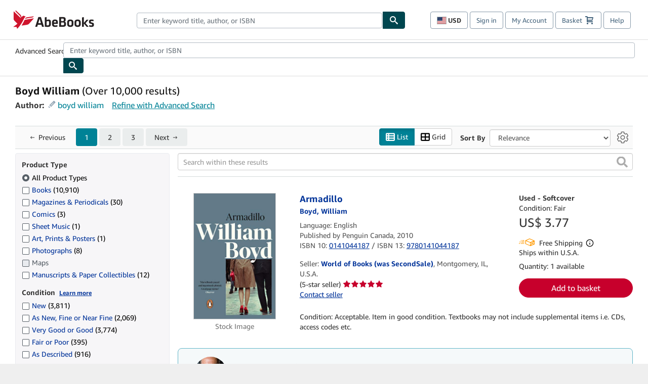

--- FILE ---
content_type: text/xml
request_url: https://sts.us-east-1.amazonaws.com/
body_size: 2035
content:
<AssumeRoleWithWebIdentityResponse xmlns="https://sts.amazonaws.com/doc/2011-06-15/">
  <AssumeRoleWithWebIdentityResult>
    <Audience>us-east-1:f13a4d50-4dfe-4d56-aef3-a044e663246b</Audience>
    <AssumedRoleUser>
      <AssumedRoleId>AROA3FLD2RDYFSLNWUNT7:cwr</AssumedRoleId>
      <Arn>arn:aws:sts::767397890288:assumed-role/rum-app-monitor-unauthenticated-role/cwr</Arn>
    </AssumedRoleUser>
    <Provider>cognito-identity.amazonaws.com</Provider>
    <Credentials>
      <AccessKeyId>ASIA3FLD2RDYDVSBMNI7</AccessKeyId>
      <SecretAccessKey>M8xu4TuDZqABuAczw9/IVPbiLtPt2hdIxvokK2yD</SecretAccessKey>
      <SessionToken>IQoJb3JpZ2luX2VjEC0aCXVzLWVhc3QtMSJHMEUCIEXEh05lAo1Y6EArc9dtEQQm0ye8gCaOudqeadL/Q0HaAiEAvFOCph2W/xq+6SYArTq+EsJd/QOarKcuHQebZnoBUj0qjwMI9v//////////ARAAGgw3NjczOTc4OTAyODgiDBElXMt8wvLXlNi76irjAhK1Uj6T0Qzp2Nsjm4d2EmPe72zgWEFoBiItwPzPfozUoeS922Bloo3e/YKObSRYw7Wvbw8KwKawGRcv5/V/AX4vt7uNRRvf1GYz3hvdAc30ga/3WFjcTFw0AvsMpLQi6cE8huRjzgu/d5DMHyUnsAn0OeholOCrZO2ABTpxR8OSkea4nNFjScX2IfQhUUss6KGv8lUD7+Mr1YQ66n6vfcqcwPlRXv6c7LwkAHd740Y49UoTaTUFArn0MdNl9dOx7N3rf7KdoGYoIcd8LR35sITJ+NHt/gZJDYhY3S/pRgBqayPRFFy/2qdhE1wTjBeHCZavKbwrjtqXXasZA0FLrJUz2wr9TpUO2thIPvguctnB1mZI70fPHEIxQ4O7YsKiFaV8QKuv3w3zcUdSyknbRZl1fvQg0hnPyplWg7FfpPoSYA7Trn6pAhNhHywcK+EwXmDEM2OUPSknjW68vJ6d88p9/XIwmPCFzAY6hQKeapzrlXfpyFawsnDPJDqap7c+zFE0QTr//CfwxsM6bohBKAz3hKIP4z/SdMar3qJhZF+KjuCfvs4YTyfCL1Do0xWPR1Bo5dhRzP6OGDJZGvaGMUu5GMV9FeBLQn65sMhWuhovRUfwqk9WHB0Cd31KKtkuZRNxJQ6NL6J9eyMeoAtMZzWxIuhjjm9LyI9hq5bYh1K9PFJ8QUS1Mc304a4PwwjuPlYPgdfe/7SnBAPwe251URBo8mGwqvK50ikN9NE2OOv35T8rthmUVQzAHM2Md0rFgEPMxYCiLq4oXxcC6XXwKg0YsjXwnNMrdmY5M+7jQ9ZVB+lyvLXh+EAvAelXw9lEXBw=</SessionToken>
      <Expiration>2026-02-03T05:22:48Z</Expiration>
    </Credentials>
    <SubjectFromWebIdentityToken>us-east-1:b2ac7a88-f032-c7fe-ffc1-8e9ef17176b5</SubjectFromWebIdentityToken>
  </AssumeRoleWithWebIdentityResult>
  <ResponseMetadata>
    <RequestId>7d5cf910-31f6-4c74-a93d-5972adcb6884</RequestId>
  </ResponseMetadata>
</AssumeRoleWithWebIdentityResponse>


--- FILE ---
content_type: application/javascript
request_url: https://assets.prod.abebookscdn.com/cdn/com/scripts/components/searchresultslanguageautosuggest-644903c442.js
body_size: 3095
content:
/*! For license information please see searchresultslanguageautosuggest.js.LICENSE.txt */
!function(){"use strict";var e={10363:function(e,t,i){i.d(t,{A:function(){return n}});var s=i(41594);class n extends s.Component{constructor(e){super(e),this.state={hasError:!1}}static getDerivedStateFromError(e){return{hasError:!0}}componentDidCatch(e,t){var i,s,n;const o=null===(i=window.abebooks)||void 0===i?void 0:i.awsRum;o&&o.recordError(e),null===(n=(s=this.props).onError)||void 0===n||n.call(s,e,t)}render(){var e;return this.state.hasError?null!==(e=this.props.showIfError)&&void 0!==e?e:null:this.props.children}}},21020:function(e,t,i){var s=i(41594),n=Symbol.for("react.element"),o=(Symbol.for("react.fragment"),Object.prototype.hasOwnProperty),r=s.__SECRET_INTERNALS_DO_NOT_USE_OR_YOU_WILL_BE_FIRED.ReactCurrentOwner,a={key:!0,ref:!0,__self:!0,__source:!0};function l(e,t,i){var s,l={},u=null,c=null;for(s in void 0!==i&&(u=""+i),void 0!==t.key&&(u=""+t.key),void 0!==t.ref&&(c=t.ref),t)o.call(t,s)&&!a.hasOwnProperty(s)&&(l[s]=t[s]);if(e&&e.defaultProps)for(s in t=e.defaultProps)void 0===l[s]&&(l[s]=t[s]);return{$$typeof:n,type:e,key:u,ref:c,props:l,_owner:r.current}}t.jsx=l,t.jsxs=l},41594:function(e){e.exports=React},62081:function(e,t,i){i.d(t,{f:function(){return a}});var s=i(74848),n=Autosuggest,o=i.n(n),r=i(41594);class a extends r.Component{constructor(e){super(e),this.autoSuggestInputRef=r.createRef(),this.onInputChange=(e,{newValue:t})=>{this.setState({value:t})},this.onSuggestionsFetchRequested=({value:e})=>{this.setState({suggestions:this.props.getSuggestions(e).filter(e=>(this.props.convertSuggestionIntoSelection&&(e=this.props.convertSuggestionIntoSelection(e)),!this.state.selections.includes(e)))})},this.onSuggestionsClearRequested=()=>{this.setState({suggestions:[]})},this.onSuggestionSelected=(e,t)=>{e.preventDefault();const i=this.props.convertSuggestionIntoSelection?this.props.convertSuggestionIntoSelection(t.suggestionValue):t.suggestionValue;this.addSelection(i),this.clearInput()},this.clearInput=()=>{this.setState({value:""})},this.addSelection=e=>{this.setState({selectionsEdited:!0}),this.state.selections.length<this.props.selectionLimit&&this.state.selections.push(e)},this.removeSelection=e=>{this.setState({selectionsEdited:!0}),this.state.selections.splice(this.state.selections.indexOf(e),1)},this.clearSelections=()=>{this.setState({selections:[],selectionsEdited:!0})},this.removeInputAriaControlsAttribute=()=>{const e=document.getElementById(`react-autowhatever-${this.props.idPrefix}-input`);"false"===e?.getAttribute("aria-expanded")&&e.removeAttribute("aria-controls");const t=document.querySelector(`[aria-owns=react-autowhatever-${this.props.idPrefix}-autosuggest]`);t?.removeAttribute("role")},this.addUlSuggestionsListAttributes=()=>{const e=document.getElementById(`react-autowhatever-${this.props.idPrefix}-autosuggest`);if(e){const t=e.getElementsByClassName("react-autosuggest__suggestions-list");if(t.length>0){const e=t[0];e.hasAttribute("aria-label")||e.setAttribute("aria-label","suggestions"),e.hasAttribute("id")||e.setAttribute("id",this.suggestionsListId)}}},this.renderSuggestionsContainer=({containerProps:e,children:t})=>{const{role:i,...n}=e;return(0,s.jsx)("div",{...n,children:t})},this.state={value:e.inputValue||"",suggestions:[],selections:Array.from(e.initialSelections)||[],selectionsEdited:!1},this.suggestionsListId=`${e.idPrefix}-suggestions-list`}componentDidUpdate(){this.addUlSuggestionsListAttributes(),this.removeInputAriaControlsAttribute()}componentDidMount(){this.removeInputAriaControlsAttribute()}render(){const e=this.state.suggestions.length>0,t={...e&&{"aria-controls":this.suggestionsListId}},i=this.state.selections.length>=this.props.selectionLimit,n=this.state.selections.length>0,r=i?(0,s.jsx)("div",{id:`${this.props.idPrefix}-selection-limit-warning`,className:`${this.props.idPrefix}-selection-limit`,children:this.props.selectionLimitWarning}):null,l=n&&!i?(0,s.jsx)("div",{id:`${this.props.idPrefix}-selection-limit-label`,className:`${this.props.idPrefix}-selection-limit`,children:this.props.selectionLimitLabel}):null,u=i?`${this.props.idPrefix}-selection-limit-warning`:n?`${this.props.idPrefix}-selection-limit-label`:null,c=this.props.hiddenFormInputProps&&n?(0,s.jsx)("input",{id:`${this.props.idPrefix}-selection-input`,type:"hidden",name:this.props.hiddenFormInputProps.inputName,value:this.props.hiddenFormInputProps.selectionsToHiddenFormInputValue(this.state.selections),"data-preference-param":this.props.relevantToSearchPreferences&&!this.state.selectionsEdited?"on":null}):null,p=this.state.selections.map(e=>(0,s.jsxs)("div",{className:"selected-pill",children:[(0,s.jsx)("strong",{children:e}),(0,s.jsx)("button",{className:"selected-pill-remove",type:"button","aria-label":this.props.selectedPillRemoveAriaLabel.replace(/\{.*\}/,e),onClick:()=>{this.removeSelection(e)},children:(0,s.jsx)("img",{width:"13px",height:"13px",src:"/cdn/shared/images/common/icons/icon_close_delete.svg","aria-hidden":!0,alt:""})})]},e));let g=this.props.inputClassName?this.props.inputClassName:"react-autosuggest__input";i&&(g=g.concat(" error-focus"));const d={...t,"aria-label":this.props.inputAriaLabel,"aria-expanded":e,"aria-describedby":u,className:g,id:`${this.props.idPrefix}-input`,onChange:this.onInputChange,placeholder:this.props.inputPlaceholder,role:"combobox",spellCheck:!1,tabIndex:this.props.inputTabIndex,type:this.props.inputType,value:this.state.value};return(0,s.jsxs)("div",{id:`${this.props.idPrefix}-autosuggest-container`,children:[(0,s.jsx)(o(),{suggestions:this.state.suggestions,onSuggestionsFetchRequested:this.onSuggestionsFetchRequested,onSuggestionsClearRequested:this.onSuggestionsClearRequested,onSuggestionSelected:this.onSuggestionSelected,getSuggestionValue:a.getSuggestionValue,shouldRenderSuggestions:()=>!0,renderSuggestion:this.props.renderSuggestion,renderSuggestionsContainer:this.renderSuggestionsContainer,focusInputOnSuggestionClick:!1,inputProps:d,id:`${this.props.idPrefix}-autosuggest`,ref:this.autoSuggestInputRef}),l,r,c,(0,s.jsx)("div",{id:`${this.props.idPrefix}-selected-pills-container`,children:p}),(0,s.jsxs)("div",{id:`${this.props.idPrefix}-buttons-container`,children:[this.props.applyButtonProps&&(0,s.jsx)("button",{id:`${this.props.idPrefix}-apply-button`,className:"btn btn-primary","data-test-id":`${this.props.idPrefix}-apply-button`,"aria-label":this.props.applyButtonProps.ariaLabel,onClick:()=>this.props.applyButtonProps.execute(this.state.selections),children:this.props.applyButtonProps.text}),this.props.cancelButtonProps&&(0,s.jsx)("button",{id:`${this.props.idPrefix}-cancel-button`,className:"btn btn-default","data-test-id":`${this.props.idPrefix}-cancel-button`,"aria-label":this.props.cancelButtonProps.ariaLabel,onClick:()=>this.props.cancelButtonProps.execute(this.state.selections),children:this.props.cancelButtonProps.text}),this.props.clearButtonProps&&(0,s.jsx)("button",{id:`${this.props.idPrefix}-clear-button`,"data-test-id":`${this.props.idPrefix}-clear-button`,"aria-label":this.props.clearButtonProps.ariaLabel,onClick:()=>{this.clearSelections(),this.props.clearButtonProps.execute([])},children:this.props.clearButtonProps.text})]})]})}}a.defaultRenderSuggestion=(e,{query:t})=>{const i=new RegExp(t,"i"),n=e.split(i),o=t.length;let r=0;for(let t=0;t<n.length-1;t+=2)r+=n[t].length,n.splice(t+1,0,(0,s.jsx)("b",{children:e.substring(r,r+o)})),r+=o;return(0,s.jsx)("div",{children:n})},a.getSuggestionValue=e=>e,a.defaultProps={idPrefix:"multiselect-autosuggest",renderSuggestion:a.defaultRenderSuggestion,inputType:"search"}},74848:function(e,t,i){e.exports=i(21020)},75206:function(e){e.exports=ReactDOM}},t={};function i(s){var n=t[s];if(void 0!==n)return n.exports;var o=t[s]={exports:{}};return e[s](o,o.exports,i),o.exports}i.n=function(e){var t=e&&e.__esModule?function(){return e.default}:function(){return e};return i.d(t,{a:t}),t},i.d=function(e,t){for(var s in t)i.o(t,s)&&!i.o(e,s)&&Object.defineProperty(e,s,{enumerable:!0,get:t[s]})},i.o=function(e,t){return Object.prototype.hasOwnProperty.call(e,t)};var s=i(74848),n=i(75206),o=i(62081),r=i(10363);const a=window.autoSuggestLanguageNamesList,l=window.autoSuggestLanguageNameToSearchLanguageMap,u=window.languageFilterTranslationsMap,c=window.initialFilteredLanguageNames;let p;const g=document.getElementById("language-refinement-container");function d(e){return e?(e=e.toLowerCase(),a.filter(t=>h(t).toLowerCase().includes(e))):a}function h(e){return e.replace(/\[.*\]/,"").trim()}function f(e){let t=new Map;var i;window.location.search.length>0&&(t=new Map(window.location.search.substring(1).split("&").map(e=>e.split("=")).map(([e,t])=>[e,t])),t.delete("lang")),e.length>0&&t.set("lang",function(e){const t=[];for(const i of e){const e=l[h(i)];e&&t.push(e)}return t.join(",")}(e)),"changedCurrency"===(i=t).get("ac")&&(i.delete("ac"),i.delete("selectedcurrency"));let s="?";t.forEach((e,t)=>{s=s.concat(`${t}=${e}&`)}),s=s.substring(0,s.length-1),window.location.href=window.location.protocol+"//"+window.location.host+window.location.pathname+s}g&&(p=g.cloneNode(!0));let m=null;function x(){m&&(m.unmount(),m=null),document.getElementById("language-refinement-container").outerHTML=p.outerHTML,b()}function b(){const e=document.getElementById("open-language-edit-panel-button");e&&(e.onclick=()=>{const e=document.getElementById("language-refinement-container");e&&(m=(0,n.createRoot)(e),m.render((0,s.jsxs)("div",{id:"language-refinement-container",className:"language-refinement-container-multiselect-autosuggest","data-test-id":"language-refinement-container","aria-labelledby":"language-refinement-heading",children:[(0,s.jsxs)("h3",{id:"language-refinement-heading",children:[u.language," (",a.length,")"]}),(0,s.jsx)(r.A,{children:(0,s.jsx)(o.f,{idPrefix:"language-filter",inputAriaLabel:u.language,inputType:"search",inputValue:"",inputClassName:"language-filter-input",inputTabIndex:0,inputPlaceholder:u["language-autosuggest-placeholder"],selectionLimit:5,selectionLimitLabel:u["language-limit-info"],selectionLimitWarning:u["language-limit-warning"],initialSelections:c,selectedPillRemoveAriaLabel:u["language-pill-remove-aria"],applyButtonProps:{execute:f,ariaLabel:u["language-apply-filters-accessible-text"],text:u["language-apply-filters"]},cancelButtonProps:{execute:x,text:u["language-cancel-edit"]},clearButtonProps:{execute:f,text:u["language-clear"]},getSuggestions:d,convertSuggestionIntoSelection:h})})]})))})}b();const S=document.getElementsByClassName("language-filter");Object.keys(S).forEach(e=>{const t=S[e];(0,n.createRoot)(t).render((0,s.jsx)(r.A,{children:(0,s.jsx)(o.f,{idPrefix:"language-filter",inputAriaLabel:u.language,inputType:"search",inputValue:"",inputClassName:"language-filter-input",inputTabIndex:0,inputPlaceholder:u["language-autosuggest-placeholder"],selectionLimit:5,selectionLimitLabel:u["language-limit-info"],selectionLimitWarning:u["language-limit-warning"],initialSelections:c,selectedPillRemoveAriaLabel:u["language-pill-remove-aria"],applyButtonProps:{execute:f,ariaLabel:u["language-apply-filters-accessible-text"],text:u["language-apply-filters"]},getSuggestions:d,convertSuggestionIntoSelection:h})}))})}();